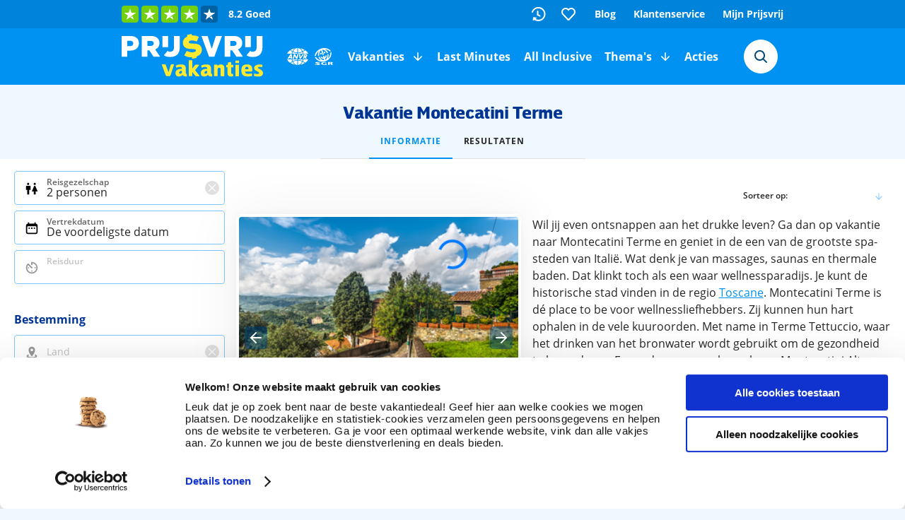

--- FILE ---
content_type: image/svg+xml
request_url: https://cdn.prijsvrij.nl/mvvmc/Themes/Images/Base/ico/2021/Transport/Own%20Transport.svg
body_size: 996
content:
<svg width="24" height="24" viewBox="0 0 24 24" fill="none" xmlns="http://www.w3.org/2000/svg">
<path fill-rule="evenodd" clip-rule="evenodd" d="M7.77482 4.00009C6.91396 4.00009 6.14968 4.55095 5.87745 5.36764L4.20527 10.3842C4.06931 10.7921 4 11.2192 4 11.6491V17C4 17.5523 4.44772 18 5 18V19C5 19.5523 5.44772 20 6 20H7C7.55228 20 8 19.5523 8 19V18H16V19C16 19.5523 16.4477 20 17 20H18C18.5523 20 19 19.5523 19 19V18C19.5523 18 20 17.5523 20 17V11.6491C20 11.2192 19.9307 10.7921 19.7947 10.3842L18.1225 5.36754C17.8503 4.55086 17.086 4 16.2251 4L7.77482 4.00009ZM16.5079 12C16.5053 12 16.5026 12 16.5 12C16.4974 12 16.4947 12 16.4921 12C15.6673 12.0043 15 12.6742 15 13.5C15 14.3284 15.6716 15 16.5 15C17.3284 15 18 14.3284 18 13.5C18 12.6742 17.3327 12.0043 16.5079 12ZM7.48504 12.0001L7.51495 12.0001C8.33649 12.0081 9 12.6766 9 13.5C9 14.3284 8.32843 15 7.5 15C6.67157 15 6 14.3284 6 13.5C6 12.6766 6.6635 12.0081 7.48504 12.0001ZM7.5469 6.68386C7.68301 6.27552 8.06515 6.00009 8.49557 6.00009L15.5044 6.00001C15.9348 6 16.317 6.27543 16.4531 6.68378L17.5585 10L6.44149 10.0001L7.5469 6.68386Z" fill="black"/>
</svg>


--- FILE ---
content_type: image/svg+xml
request_url: https://cdn.prijsvrij.nl/mvvmc/Themes/Images/Base/ico/2022/General/Rating.svg
body_size: 120
content:
<svg width="24" height="24" viewBox="0 0 24 24" fill="none" xmlns="http://www.w3.org/2000/svg">
<path d="M12 4L14.4721 9.26687L20 10.1115L16 14.2111L16.9443 20L12 17.2669L7.05573 20L8 14.2111L4 10.1115L9.52786 9.26687L12 4Z" fill="black"/>
</svg>
